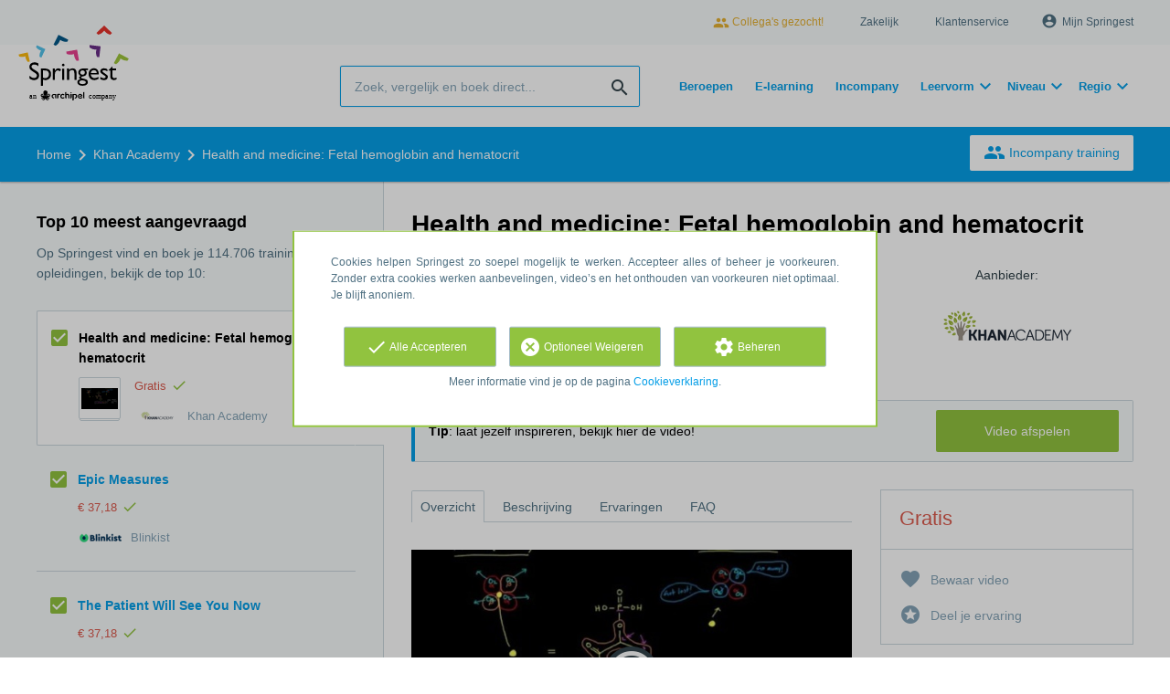

--- FILE ---
content_type: text/html; charset=utf-8
request_url: https://www.springest.nl/khan-academy/health-and-medicine-fetal-hemoglobin-and-hematocrit
body_size: 13775
content:
<!DOCTYPE html><html class="springest" lang="nl"><head><title>Video: Health and medicine: Fetal hemoglobin and hematocrit - Springest</title><meta charset="utf-8" /><meta content="https://static-1.springest.com/assets/redesign/logo-springest-by-archipel-large-1145616339ffe534e5bdd4a64697dd4c65bbb1f034d1301c86044a2ba764053f.jpg" property="og:image" /><meta content="1650" property="og:image:width" /><meta content="866" property="og:image:height" /><meta content="https://www.springest.nl/khan-academy/health-and-medicine-fetal-hemoglobin-and-hematocrit" property="og:url" /><meta content="website" property="og:type" /><meta content="Video: Health and medicine: Fetal hemoglobin and hematocrit - Springest" property="og:title" /><meta content="Although mom controls the oxygen source, the fetus has a couple of clever tricks to get the most oxygen possible! Rishi is a pediatric infectious disease physician and works at ..." property="og:description" /><meta content="width=device-width, initial-scale=1" name="viewport" /><meta content="index, follow" name="robots" /><meta content="Although mom controls the oxygen source, the fetus has a couple of clever tricks to get the most oxygen possible! Rishi is a pediatric infectious disease physician and works at ..." name="description" /><meta content="training, onderwijs, cursus, Khan Academy" name="keywords" /><meta content="Ervaringen met Health and medicine: Fetal hemoglobin and hematocrit" property="og:title" /><meta content="https://www.springest.nl/khan-academy/health-and-medicine-fetal-hemoglobin-and-hematocrit" property="og:url" /><link href="//static-0.springest.com" rel="dns-prefetch" /><link href="//static-1.springest.com" rel="dns-prefetch" /><link href="//static-2.springest.com" rel="dns-prefetch" /><link href="//static-3.springest.com" rel="dns-prefetch" /><link href="//static-4.springest.com" rel="dns-prefetch" /><link href="//ajax.googleapis.com" rel="dns-prefetch" /><link href="//media.licdn.com" rel="dns-prefetch" /><link href="//cdn.mxpnl.com" rel="dns-prefetch" /><link href="//api.mixpanel.com" rel="dns-prefetch" /><meta name="csrf-param" content="authenticity_token" />
<meta name="csrf-token" content="yHEBYVi3HYBNdT_CL0hhocK0rwEjHfwW7Bl3TX-lgsQqUPeLWYqJ-cVENVaVo-iwxFHW0lRrJimFQs9BVFJFog" /><link rel="canonical" href="https://www.springest.nl/khan-academy/health-and-medicine-fetal-hemoglobin-and-hematocrit" /><link href="/favicon.ico" rel="shortcut icon" type="image/x-icon" /><link href="/opensearch.xml" rel="search" title="Springest" type="application/opensearchdescription+xml" /><link rel="stylesheet" media="screen,projection" href="https://static-0.springest.com/assets/redesign/utilities/fonts-4da3ff91039499936c952f6a1a60292901452fca34f50354972ce8213332b46f.css.gz" /><link rel="stylesheet" media="screen,projection" href="https://static-2.springest.com/assets/application-be0284b1fd518d949be99f20b6d40f1e9bed72e326b0234aef8d57daf68195da.css.gz" /><!--[if lte IE 9]><link rel="stylesheet" media="screen,projection" href="https://static-2.springest.com/assets/redesign/base/ie9-icons-23fa390d12cac1c14a6de4801ada125ac179af3896d9c3ee02d95b20b69e4283.css.gz" /><![endif]--><script>var Springest = Springest || {};
Springest.abp = {"distinct_id":null,"time":"2026-01-22T12:15:49.438Z","training_id":435496,"training_name":"Health and medicine: Fetal hemoglobin and hematocrit","training_completeness":80,"institute_id":14442,"institute_name":"Khan Academy","price":"Gratis","level":null,"location":"Video","max_participants":null,"duration":"15 minuten","duration_unit":"minutes","runtime":null,"review_count":0,"has_starting_dateplaces":false,"completion":null,"message_field_present":true,"one_click_cta":false,"trainer_count":0,"review_rating":0,"institute_review_count":0,"institute_review_rating":0,"description_length":1597,"soft_404":false,"money_back_guarantee":false,"uniform_cancellation_policy":false,"paid_leads_disabled":false,"funnel_search_subject_box":true,"ab_050_mobile_subject_cta":"original","lead":"Conversion::Brochure::Springest","clicks":false,"bookings":false};
// Set Mixpanel property referrer_template to the initial opening page
// to know from which template AJAX requests originate.
Springest.abp.referrer_template = "trainings#show"</script><script>
//<![CDATA[

        window.mixpanel = {
          track: function() {},
          track_links: function() {}
        }
      
//]]>
</script></head><body><div class="modal cookie-settings-modal is-hidden"><div class="modal__mask active"></div><div class="modal__card"><div class="modal__header"><a class="modal__close" href="#">X</a></div><div class="modal__card-content"><div class="as-h4">Beheren</div><p>In dit venster kun je Cookies in- en uitschakelen. Alleen de Functionele Cookies kunnen niet worden uitgeschakeld. Jouw Cookie voorkeuren worden 9 maanden bewaard, waarna ze weer op standaard worden gezet. Voorkeuren en marketingtoestemming kunnen ingetrokken worden via de Cookie statement pagina in de linkerbenedenhoek van de website.</p><div class="container container--page"><div class="content--large"><strong>Functionele Cookies</strong><br /><div class="cookie-explanation"><div class="shortened">Deze Cookies zijn noodzakelijk voor het correct functioneren van onze website. Persoonlijke gegevens worden niet opgeslagen.</div><a class="read-more" href="#">Lees meer</a></div></div><div class="content"><label class="switch-toggle"><input type="checkbox" name="functional" id="functional" value="1" disabled="disabled" class="disabled" checked="checked" /><span class="slider round"></span></label></div></div><div class="container container--page"><div class="content--large"><strong>Analytische Cookies</strong><br /><div class="cookie-explanation"><div class="shortened">Deze cookies worden gebruikt om uw gedrag op onze website te volgen. We gebruiken ze om de beste gebruikerservaring te bieden. Bijvoorbeeld: we raden nieuwe trainingen aan op basis van uw recente kijkgedrag.</div><a class="read-more" href="#">Lees meer</a></div></div><div class="content"><label class="switch-toggle"><input type="checkbox" name="analytics" id="analytics" value="1" /><span class="slider round"></span></label></div></div><div class="container container--page"><div class="content--large"><strong>Google Analytics Cookies</strong><br /><div class="cookie-explanation"><div class="shortened">Deze Cookies volgen het gedrag op Springest en mogelijk andere websites zodat wij (en derde partijen) advertenties kunnen afstemmen op jouw interesses. Deze cookies slaan (mogelijk) uw IP-adres op.</div><a class="read-more" href="#">Lees meer</a></div></div><div class="content"><label class="switch-toggle"><input type="checkbox" name="google" id="google" value="1" /><span class="slider round"></span></label></div></div><div class="container container--page"><div class="content--large"><strong>Marketing Cookies</strong><br /><div class="cookie-explanation"><div class="shortened">Deze Cookies volgen het gedrag op Springest en mogelijk andere websites zodat wij (en derde partijen) advertenties kunnen afstemmen op jouw interesses. Deze cookies slaan (mogelijk) uw IP-adres op.</div><a class="read-more" href="#">Lees meer</a></div></div><div class="content"><label class="switch-toggle"><input type="checkbox" name="marketing" id="marketing" value="1" /><span class="slider round"></span></label></div></div><div class="container container--page"><div class="content--large"></div><div class="content"><a class="button--default button--medium save-cookie-settings button--cta"><i class="ma-save material-icons ">save</i> <span>Voorkeuren opslaan</span></a></div></div></div></div></div><div class="cookie-notice__hidden modal__mask"></div><div class="cookie-notice cookie-notice-extended is-hidden" data-version="2"><div class="container container--page"><div class="container"><p class="upper_text">Cookies helpen Springest zo soepel mogelijk te werken. Accepteer alles of beheer je voorkeuren. Zonder extra cookies werken aanbevelingen, video’s en het onthouden van voorkeuren niet optimaal. Je blijft anoniem.
</p><div class="cookie-notice-extended__actions"><div class="action-box"><a class="button--default button--medium cookie-action accept-all button--cta"><i class="ma-check material-icons ">check</i> <span>Alle Accepteren</span></a></div><div class="action-box"><a class="button--default button--medium cookie-action reject-optional button--cta"><i class="ma-cancel material-icons ">cancel</i> <span>Optioneel Weigeren</span></a></div><div class="action-box"><a class="button--default button--medium manage-cookies button--cta"><i class="ma-settings material-icons ">settings</i> <span>Beheren</span></a></div></div><p class="lower_text">Meer informatie vind je op de pagina <a href="/cookie-verklaring" target="_blank">Cookieverklaring</a>.</p></div></div></div><header id="header"><div class="container container--logo"><div class="brand-logo"><a class="brand-logo__image" title="Vergelijk en Boek 35.000 Opleidingen, Trainingen en Cursussen op Springest!" href="/"></a></div><nav id="nav--portal"><div class="nav-mobile"><a id="mobile-toggle" class="nav-mobile__item" href="#mobile-nav"></a></div><div class="nav-wrapper"><ul class="nav-portal" data-nav-title="Over Springest" role="navigation"><li class="nav-portal__item"><a class="nav-portal__link work-at-springest" target="_blank" title="Werken bij Springest" rel="noopener noreferrer" href="https://jobs.archipelacademy.com/"><i class="ma-people material-icons icon--small">people</i> Collega&#39;s gezocht!</a></li><li class="nav-portal__item"><a title="Zakelijk" class="nav-portal__link" href="https://springest.com/nl/zakelijk/">Zakelijk</a></li><li class="nav-portal__item"><a title="Klantenservice" class="nav-portal__link" href="https://springest.nl/klantenservice">Klantenservice</a></li><li class="nav-portal__item hide-on-small"><ul class="nav-account"><li class="nav-account__item profile-nav"><a class="nav-account__button" rel="nofollow" href="/mijn-springest/inloggen"><i class="ma-account_circle material-icons ">account_circle</i><span class='button__title'>Mijn Springest</span></a></li></ul></li></ul></div></nav></div><div class="container container--search-bar"><form class="search" action="/zoeken" accept-charset="UTF-8" method="get"><input id="searchbar_filter" name="filter" type="hidden" value="" /><div class="search__field"><input type="search" name="term" id="term" class="search__input" placeholder="Zoek, vergelijk en boek direct..." /><input type="submit" name="commit" value="search" class="search__icon-button material-icons" /></div></form><nav id="nav--meta"><ul class="meta-nav nav-meta is-clean-list" data-nav-title="Volg je ambities, blijf leren"><li title="Beroepen" class="nav-meta__item list-item"><a title="Beroepen" class="nav-meta__link nav-link" href="/beroepen"><span>Beroepen</span></a></li><li title="Vergelijk alle E-learning trainingen, cursussen &amp; opleidingen - Springest" class="nav-meta__item list-item"><a title="Vergelijk alle E-learning trainingen, cursussen &amp; opleidingen - Springest" class="nav-meta__link nav-link" href="/e-learning"><span>E-learning</span></a></li><li title="Incompany training" class="nav-meta__item list-item"><a title="Incompany training" class="nav-meta__link nav-link" href="/in-company"><span>Incompany</span></a></li><li class="has-dropdown nav-meta__item list-item"><span class="nav-meta__link nav-link"><span>Leervorm</span></span><div class="nav-meta__dropdown landingpage-dropdown"><ul><li><a title="Bekijk alle producten in Online leren (overzicht)" class="nav-meta__link nav-link" href="/online">Online leren (overzicht)</a></li><li><a title="Bekijk alle producten in Keuzehulp overzicht" class="nav-meta__link nav-link" href="/keuzehulp">Keuzehulp overzicht</a></li><li><a title="Bekijk alle producten in Thuisstudie" class="nav-meta__link nav-link" href="/thuisstudie">Thuisstudie</a></li><li><a title="Bekijk alle producten in Gratis" class="nav-meta__link nav-link" href="/gratis">Gratis</a></li><li><a title="Bekijk alle producten in Trainers &amp; Coaches" class="nav-meta__link nav-link" href="/trainers">Trainers &amp; Coaches</a></li><li><a title="Bekijk alle producten in Inschrijven" class="nav-meta__link nav-link" href="/inschrijven">Inschrijven</a></li><li><a title="Bekijk alle producten in Klassikaal online" class="nav-meta__link nav-link" href="/klassikaal-online">Klassikaal online</a></li><li><a title="Bekijk alle producten in Boeken" class="nav-meta__link nav-link" href="/boeken">Boeken</a></li><li><a title="Bekijk alle producten in Video&#39;s" class="nav-meta__link nav-link" href="/learning-bites">Video&#39;s</a></li></ul></div></li><li class="has-dropdown nav-meta__item list-item"><span class="nav-meta__link nav-link"><span>Niveau</span></span><div class="nav-meta__dropdown landingpage-dropdown"><ul><li><a title="Bekijk alle producten in MBO" class="nav-meta__link nav-link" href="/mbo">MBO</a></li><li><a title="Bekijk alle producten in HBO" class="nav-meta__link nav-link" href="/hbo">HBO</a></li><li><a title="Bekijk alle producten in Master &amp; MBA" class="nav-meta__link nav-link" href="/master-mba">Master &amp; MBA</a></li><li><a title="Bekijk alle producten in NLQF Niveaus" class="nav-meta__link nav-link" href="/opleidingsniveau">NLQF Niveaus</a></li></ul></div></li><li class="has-dropdown nav-meta__item list-item"><span class="nav-meta__link nav-link"><span>Regio</span></span><div class="nav-meta__dropdown landingpage-dropdown"><ul><li><a title="Bekijk alle producten in Den Haag" class="nav-meta__link nav-link" href="/den-haag">Den Haag</a></li><li><a title="Bekijk alle producten in Rotterdam" class="nav-meta__link nav-link" href="/rotterdam">Rotterdam</a></li><li><a title="Bekijk alle producten in Utrecht" class="nav-meta__link nav-link" href="/utrecht">Utrecht</a></li><li><a title="Bekijk alle producten in Amsterdam" class="nav-meta__link nav-link" href="/amsterdam">Amsterdam</a></li><li><a title="Bekijk alle producten in Incompany Training" class="nav-meta__link nav-link" href="/incompany-training">Incompany Training</a></li></ul></div></li></ul></nav></div></header><nav id="breadcrumb"><div class="container"><div class="breadcrumb-wrapper section"><script type="application/ld+json">{"@context":"https://schema.org","@graph":{"@type":"BreadcrumbList","@id":"#BreadcrumbList","itemListOrder":"Ascending","itemListElement":[{"@type":"ListItem","position":1,"Item":{"@id":"/","name":"Home"}},{"@type":"ListItem","position":2,"Item":{"@id":"/khan-academy","name":"Khan Academy"}},{"@type":"ListItem","position":3,"Item":{"@id":"/khan-academy/health-and-medicine-fetal-hemoglobin-and-hematocrit","name":"Health and medicine: Fetal hemoglobin and hematocrit"}}]}}</script> <ul class="breadcrumb has-3 nav-list is-clean-list"><li class="breadcrumb__item lvl-3 list-item " data-title=""><a title="Home" class="breadcrumb__link nav-link " itemprop="url" href="/"><span itemprop="title">Home</span></a></li><li class="breadcrumb__item lvl-2 list-item " data-title="Aanbieder:"><a title="Khan Academy" class="breadcrumb__link nav-link " itemprop="url" href="/khan-academy"><span itemprop="title">Khan Academy</span></a></li><li class="breadcrumb__item lvl-1 list-item breadcrumb__item--current current" data-title=""><a title="Health and medicine: Fetal hemoglobin and hematocrit" class="breadcrumb__link nav-link " itemprop="url" href="/khan-academy/health-and-medicine-fetal-hemoglobin-and-hematocrit"><span itemprop="title">Health and medicine: Fetal hemoglobin and hematocrit</span></a></li></ul></div><div class="breadcrumb-cta"><a class="button--inverted" href="/in-company"><i class="ma-group material-icons ">group</i> Incompany training</a></div></div></nav><main id="page" role="main"><div class="container container--product"><section class="content content--medium aligned-right" id="training-435496"><h1 class="content__title product__title">Health and medicine: Fetal hemoglobin and hematocrit</h1><section class="panel"><div class="product__main-info"><dl class="data-list"><dt class="data-list__key">Type product</dt><dd class="data-list__value metadata-location">Video</dd><dt class="data-list__key">Tijdsduur</dt><dd class="data-list__value metadata-total-time">15 minuten</dd></dl><div class="product-image"><div class="product-image__video-thumbnail"><a class="play-btn" href="#overzicht"><div class="product-image__video-thumbnail-btn " style="background-image: url(https://static-3.springest.com/uploads/product_image/image/59962/thumbnail-unnamed.png)"></div></a></div></div><div class="product__info-bar"><div class="container"><div class="product__info-bar--container"><div class="product__info-bar--main"><h2 class="as-h3 no-margin--top">Health and medicine: Fetal hemoglobin and hematocrit</h2><div class="product__info-bar--meta"><div class="related-product-item__data-row"><span class="price">Gratis<span class="tooltip-parent tooltip-icon  align-left"><i class="ma-check material-icons ">check</i><span class="tooltip align-left"><span class="tooltip__content"><ul class="price-tooltip"><li><strong>Volledigheid prijs:</strong> Prijs is exclusief btw, verder geen extra kosten. </li></ul></span></span></span></span></div><div><img class="institute-logo" width="50" height="25" alt="Logo van Khan Academy" title="Logo van Khan Academy" src="https://static-3.springest.com/uploads/institute/logo/14442/small_khan-academy-dbd7240e8ba3ca82c800ca3db25311a3.png" /><span class="institute-name is-meta-text">Khan Academy</span></div></div></div><div class="buttons"><a class="play-btn button-link button-cta button--cta button--fluid button--medium button--centered click_tracking" rel="nofollow" data-track-event="bite-video-play||top-of-overview||button" data-tracking-events="[[&quot;_trackEvent&quot;,&quot;bite-video-play&quot;,&quot;top-of-overview&quot;,&quot;button&quot;]]" href="#overzicht">Video afspelen</a></div></div></div></div><div class="product__provider"><a data-title="Aanbieder:" href="/khan-academy"><img width="200" height="100" alt="Logo van Khan Academy" title="Logo van Khan Academy" src="https://static-3.springest.com/uploads/institute/logo/14442/big_khan-academy-dbd7240e8ba3ca82c800ca3db25311a3.png" /></a></div></div><div class="message--info product__cta"><div class="cta-message"><p><strong>Tip</strong>: laat jezelf inspireren, bekijk hier de video!</p></div><div class="cta-buttons"><div class="buttons"><a class="play-btn button-link button-cta button--cta button--fluid button--medium button--centered click_tracking" rel="nofollow" data-track-event="bite-video-play||top-of-overview||button" data-tracking-events="[[&quot;_trackEvent&quot;,&quot;bite-video-play&quot;,&quot;top-of-overview&quot;,&quot;button&quot;]]" href="#overzicht">Video afspelen</a></div></div></div><aside class="product__sidebar"><div class="product__details"><div class="product__pricing"><div class="price-information"><span class="price">Gratis </span><span class="price-meta-info"><span class="vat-info"></span> </span></div></div><div class="product__cta product__cta--sidebar"><ul class="cta-list"><li class="cta-list__item"><a class="favorite-link cta-list__link " data-cookie="1" data-training-id="435496" data-list-path="/khan-academy/health-and-medicine-fetal-hemoglobin-and-hematocrit" data-text-favorited="Video bewaard" data-text-default="Bewaar video" data-type="favorites" href="#"><i class="ma-favorite material-icons ">favorite</i><span class="favorite-status">Bewaar video</span></a></li><li class="cta-list__item"><a class="cta-list__link" href="/khan-academy/health-and-medicine-fetal-hemoglobin-and-hematocrit/ervaring-invoeren"><i class="ma-stars material-icons ">stars</i>Deel je ervaring</a></li></ul></div></div></aside><div class="product__tabs"><div class="tabs product-tabs"><div class="tabs__wrapper"><ul class="tabs__list" role="tablist"><li class="tabs__item"><a class="is-active tabs__link" aria-selected="true" data-tab="Overview" href="#overzicht">Overzicht</a></li><li class="tabs__item"><a class="tabs__link" data-tab="Description" href="#beschrijving">Beschrijving</a></li><li class="tabs__item"><a class="tabs__link" data-tab="Reviews" href="#ervaringen">Ervaringen</a></li><li class="tabs__item"><a class="tabs__link" data-tab="FAQ" href="#faq">FAQ</a></li></ul></div><!--# Tab: Overview--><div class="tabs__content tabs__content--overview is-active" id="overzicht"><div class="product__video is-video"><div id="video-SqE5S1qS7ZU" class="embedded-video progressive replace" data-type="youtube" data-id="SqE5S1qS7ZU" data-play-event="[clicked] Play Learning bite video" data-href="https://static-3.springest.com/uploads/product_image/image/59962/big-unnamed.jpg"><img class="preview" src="https://static-3.springest.com/uploads/product_image/image/59962/thumbnail-unnamed.png" /></div></div><div class="product__description product__description--intro"><div class="as-h3 product__description-title">Beschrijving</div><p>Although mom controls the oxygen source, the fetus has a couple of clever tricks to get the most oxygen possible! Rishi is a pediatric infectious disease physician and works at Khan Academy.</p>
<h2>Health and medicine</h2>
<p>The medical world can be a confusing place. Patients, their families, and even students entering health fields might feel overwhelmed by the large vocabularies and complicated explanations. We hope to make understanding the medical world a bit easier. Look around! These videos do not provide medical advice and are for informational purposes only. The videos are not intended to be a substitute for professional medical advice, diagnosis or treatment. Always seek the advice of a qualifie&hellip;</p><p><a class="arrow-link tabs__focus-description" data-target-tab="#beschrijving" href="#beschrijving">Lees de volledige beschrijving</a></p></div><div class="product__faqs"><div class="as-h3">Veelgestelde vragen</div><div class="article"><p>Er zijn nog geen veelgestelde vragen over dit product. Als je een vraag hebt, neem dan contact op met <a href='https://springest.nl/klantenservice'>onze klantenservice</a>. </p></div></div><div class="margin--bottom"><ul class="button-list"><li class="button-list__item"><a class="play-btn button-link button-cta button--cta button--fluid button--medium button--centered click_tracking" rel="nofollow" data-track-event="bite-video-play||top-of-overview||button" data-tracking-events="[[&quot;_trackEvent&quot;,&quot;bite-video-play&quot;,&quot;top-of-overview&quot;,&quot;button&quot;]]" href="#overzicht">Video afspelen</a></li></ul></div><div class="message message--message no-margin--bottom"><p>Nog niet gevonden wat je zocht? Bekijk deze onderwerpen: <a href="/zorg-verzorging/public-health">Public Health</a>, <a href="/zorg-verzorging/genetics">Genetics</a>, <a href="/zorg-verzorging/mba-zorg-welzijn">MBA Zorg/Welzijn</a>, <a href="/zorg-verzorging/zorgbeleid-zorgstrategie">Zorgbeleid &amp; Zorgstrategie</a> en <a href="/zorg-verzorging/zorgplanning">Zorgplanning</a>.</p></div></div><!--# Tab: Description--><div class="tabs__content tabs__content--description" id="beschrijving"><div class="product__description"><p>Although mom controls the oxygen source, the fetus has a couple
of clever tricks to get the most oxygen possible! Rishi is a
pediatric infectious disease physician and works at Khan
Academy.</p>
<h2>Health and medicine</h2>
<p>The medical world can be a confusing place. Patients, their
families, and even students entering health fields might feel
overwhelmed by the large vocabularies and complicated explanations.
We hope to make understanding the medical world a bit easier. Look
around! These videos do not provide medical advice and are for
informational purposes only. The videos are not intended to be a
substitute for professional medical advice, diagnosis or treatment.
Always seek the advice of a qualified health provider with any
questions you may have regarding a medical condition. Never
disregard professional medical advice or delay seeking it because
of something you have read or seen in any Khan Academy video.</p>
<h2>Introduction to hematologic system</h2>
<p>Roughly 5 L of blood fill your arteries, veins, capillaries, and
venules. What’s it good for you ask? It carries oxygen to help your
cells carry out respiration in addition to a number of other
substances like lipids and hormones throughout the body. In cases
of blood loss, such as trauma situations, the physician must be
wary of the different blood types. We will explore the intricacies
of the hematologic system here.</p>
<h2>Topic: Science</h2>
<p>Learn about all the sciences, from physics, chemistry and
biology, to cosmology and astronomy, across hundreds of videos,
articles and practice questions.</p>

</div><ul class="button-list"><li class="button-list__item"><a class="play-btn button-link button-cta button--cta button--fluid button--medium button--centered click_tracking" rel="nofollow" data-track-event="bite-video-play||top-of-overview||button" data-tracking-events="[[&quot;_trackEvent&quot;,&quot;bite-video-play&quot;,&quot;top-of-overview&quot;,&quot;button&quot;]]" href="#overzicht">Video afspelen</a></li></ul></div><!--# Tab: Reviews--><div class="tabs__content tabs__content--reviews" data-training-type="Video" id="ervaringen"><div class="message message--success"><strong>Er zijn nog geen ervaringen.</strong><ul class="list"></ul></div><div class="as-h3">Deel je ervaring</div>Heb je ervaring met deze cursus? <a href="/khan-academy/health-and-medicine-fetal-hemoglobin-and-hematocrit/ervaring-invoeren">Deel je ervaring</a> en help anderen kiezen. Als dank voor de moeite doneert Springest € 1,- aan Stichting Edukans.</div><!--#Tab: Trainers--><!--#Tab: FAQ--><div class="tabs__content tabs__content--faq" id="faq"><div class="product__faqs"><div class="article"><p>Er zijn nog geen veelgestelde vragen over dit product. Als je een vraag hebt, neem dan contact op met <a href='https://springest.nl/klantenservice'>onze klantenservice</a>. </p></div></div></div></div></div></section></section><aside class="aside--medium aside--product"><section class="aside__section related-products"><div class="as-h3 aside__title">Top 10 meest aangevraagd</div><p class="aside__intro">Op Springest vind en boek je 114.706 trainingen en opleidingen, bekijk de top 10:</p><div data-count="10" data-current-training="435496" id="compare-products"><ul class="related-products-list"><li class="related-product-item result-item result-current is-current-product has-product-images" id="training-435496"><input type="checkbox" name="training-435496-checkbox" id="current-training-compare" value="435496" class="is-hidden compare-list__checkbox compare-checkbox" /><i class="ma-check_box_outline_blank material-icons checkbox-icon" data-checked="check_box" data-unchecked="check_box_outline_blank">check_box_outline_blank</i><div class="related-product-item__body"><div class="as-h4 related-product-item__title">Health and medicine: Fetal hemoglobin and hematocrit</div><div class="related-product-item__cover"><div class="product-image product-image--book"><div class="product-image__cover"><a class=" track" data-tracking-events="[]" href="/khan-academy/health-and-medicine-fetal-hemoglobin-and-hematocrit#fotos"><span class="product-image__item progressive replace" data-href="https://static-3.springest.com/uploads/product_image/image/59962/small-unnamed.png"><img class="preview" src="https://static-3.springest.com/uploads/product_image/image/59962/nano-unnamed.png" /></span></a></div></div></div><div class="related-product-item__content"><div class="related-product-item__data-row"><span class="price">Gratis<span class="tooltip-parent tooltip-icon  align-left"><i class="ma-check material-icons ">check</i><span class="tooltip align-left"><span class="tooltip__content"><ul class="price-tooltip"><li><strong>Volledigheid prijs:</strong> Prijs is exclusief btw, verder geen extra kosten. </li></ul></span></span></span></span></div><div class="related-product-item__data-row"><img class="institute-logo" width="50" height="25" alt="Logo van Khan Academy" title="Logo van Khan Academy" src="https://static-3.springest.com/uploads/institute/logo/14442/small_khan-academy-dbd7240e8ba3ca82c800ca3db25311a3.png" /><span class="institute-name is-meta-text">Khan Academy</span></div></div></div></li><li class="related-product-item result-item  " id="training-463584"><input type="checkbox" name="training-463584-checkbox" value="463584" class="is-hidden compare-list__checkbox compare-checkbox" /><i class="ma-check_box_outline_blank material-icons checkbox-icon" data-checked="check_box" data-unchecked="check_box_outline_blank">check_box_outline_blank</i><div class="related-product-item__body"><div class="as-h4 related-product-item__title"><a class="related-product-item__link track" title="Epic Measures" data-track-event="related-trainings||training-click" data-tracking-events="[[&quot;_trackEvent&quot;,&quot;related-trainings&quot;,&quot;training-click&quot;]]" href="/blinkist/epic-measures">Epic Measures</a></div><div class="related-product-item__content"><div class="related-product-item__data-row"><span class="price">€ 37,18<span class="tooltip-parent tooltip-icon  align-left"><i class="ma-check material-icons ">check</i><span class="tooltip align-left"><span class="tooltip__content"><ul class="price-tooltip"><li><strong>BTW:</strong> Excl. BTW</li><li><strong>Volledigheid prijs:</strong> Prijs is exclusief btw, verder geen extra kosten. </li></ul></span></span></span></span></div><div class="related-product-item__data-row"><img class="institute-logo" width="50" height="25" alt="Logo van Blinkist" title="Logo van Blinkist" src="https://static-1.springest.com/uploads/institute/logo/16026/small_blinkist-f3bfd1da431dae08479c0577471f577d.png" /><span class="institute-name is-meta-text">Blinkist</span></div></div></div></li><li class="related-product-item result-item  " id="training-388787"><input type="checkbox" name="training-388787-checkbox" value="388787" class="is-hidden compare-list__checkbox compare-checkbox" /><i class="ma-check_box_outline_blank material-icons checkbox-icon" data-checked="check_box" data-unchecked="check_box_outline_blank">check_box_outline_blank</i><div class="related-product-item__body"><div class="as-h4 related-product-item__title"><a class="related-product-item__link track" title="The Patient Will See You Now" data-track-event="related-trainings||training-click" data-tracking-events="[[&quot;_trackEvent&quot;,&quot;related-trainings&quot;,&quot;training-click&quot;]]" href="/blinkist/the-patient-will-see-you-now">The Patient Will See You Now</a></div><div class="related-product-item__content"><div class="related-product-item__data-row"><span class="price">€ 37,18<span class="tooltip-parent tooltip-icon  align-left"><i class="ma-check material-icons ">check</i><span class="tooltip align-left"><span class="tooltip__content"><ul class="price-tooltip"><li><strong>BTW:</strong> Excl. BTW</li><li><strong>Volledigheid prijs:</strong> Prijs is exclusief btw, verder geen extra kosten. </li></ul></span></span></span></span></div><div class="related-product-item__data-row"><img class="institute-logo" width="50" height="25" alt="Logo van Blinkist" title="Logo van Blinkist" src="https://static-1.springest.com/uploads/institute/logo/16026/small_blinkist-f3bfd1da431dae08479c0577471f577d.png" /><span class="institute-name is-meta-text">Blinkist</span></div></div></div></li><li class="related-product-item result-item  " id="training-389717"><input type="checkbox" name="training-389717-checkbox" value="389717" class="is-hidden compare-list__checkbox compare-checkbox" /><i class="ma-check_box_outline_blank material-icons checkbox-icon" data-checked="check_box" data-unchecked="check_box_outline_blank">check_box_outline_blank</i><div class="related-product-item__body"><div class="as-h4 related-product-item__title"><a class="related-product-item__link track" title="Too Much of a Good Thing" data-track-event="related-trainings||training-click" data-tracking-events="[[&quot;_trackEvent&quot;,&quot;related-trainings&quot;,&quot;training-click&quot;]]" href="/blinkist/too-much-of-a-good-thing">Too Much of a Good Thing</a></div><div class="related-product-item__content"><div class="related-product-item__data-row"><span class="price">€ 37,18<span class="tooltip-parent tooltip-icon  align-left"><i class="ma-check material-icons ">check</i><span class="tooltip align-left"><span class="tooltip__content"><ul class="price-tooltip"><li><strong>BTW:</strong> Excl. BTW</li><li><strong>Volledigheid prijs:</strong> Prijs is exclusief btw, verder geen extra kosten. </li></ul></span></span></span></span></div><div class="related-product-item__data-row"><img class="institute-logo" width="50" height="25" alt="Logo van Blinkist" title="Logo van Blinkist" src="https://static-1.springest.com/uploads/institute/logo/16026/small_blinkist-f3bfd1da431dae08479c0577471f577d.png" /><span class="institute-name is-meta-text">Blinkist</span></div></div></div></li><li class="related-product-item result-item  " id="training-460168"><input type="checkbox" name="training-460168-checkbox" value="460168" class="is-hidden compare-list__checkbox compare-checkbox" /><i class="ma-check_box_outline_blank material-icons checkbox-icon" data-checked="check_box" data-unchecked="check_box_outline_blank">check_box_outline_blank</i><div class="related-product-item__body"><div class="as-h4 related-product-item__title"><a class="related-product-item__link track" title="The Case Against Sugar" data-track-event="related-trainings||training-click" data-tracking-events="[[&quot;_trackEvent&quot;,&quot;related-trainings&quot;,&quot;training-click&quot;]]" href="/blinkist/the-case-against-sugar">The Case Against Sugar</a></div><div class="related-product-item__content"><div class="related-product-item__data-row"><span class="price">€ 37,18<span class="tooltip-parent tooltip-icon  align-left"><i class="ma-check material-icons ">check</i><span class="tooltip align-left"><span class="tooltip__content"><ul class="price-tooltip"><li><strong>BTW:</strong> Excl. BTW</li><li><strong>Volledigheid prijs:</strong> Prijs is exclusief btw, verder geen extra kosten. </li></ul></span></span></span></span></div><div class="related-product-item__data-row"><img class="institute-logo" width="50" height="25" alt="Logo van Blinkist" title="Logo van Blinkist" src="https://static-1.springest.com/uploads/institute/logo/16026/small_blinkist-f3bfd1da431dae08479c0577471f577d.png" /><span class="institute-name is-meta-text">Blinkist</span></div></div></div></li><li class="related-product-item result-item  " id="training-434472"><input type="checkbox" name="training-434472-checkbox" value="434472" class="is-hidden compare-list__checkbox compare-checkbox" /><i class="ma-check_box_outline_blank material-icons checkbox-icon" data-checked="check_box" data-unchecked="check_box_outline_blank">check_box_outline_blank</i><div class="related-product-item__body"><div class="as-h4 related-product-item__title"><a class="related-product-item__link track" title="The Lucky Years" data-track-event="related-trainings||training-click" data-tracking-events="[[&quot;_trackEvent&quot;,&quot;related-trainings&quot;,&quot;training-click&quot;]]" href="/blinkist/the-lucky-years">The Lucky Years</a></div><div class="related-product-item__content"><div class="related-product-item__data-row"><span class="price">€ 37,18<span class="tooltip-parent tooltip-icon  align-left"><i class="ma-check material-icons ">check</i><span class="tooltip align-left"><span class="tooltip__content"><ul class="price-tooltip"><li><strong>BTW:</strong> Excl. BTW</li><li><strong>Volledigheid prijs:</strong> Prijs is exclusief btw, verder geen extra kosten. </li></ul></span></span></span></span></div><div class="related-product-item__data-row"><img class="institute-logo" width="50" height="25" alt="Logo van Blinkist" title="Logo van Blinkist" src="https://static-1.springest.com/uploads/institute/logo/16026/small_blinkist-f3bfd1da431dae08479c0577471f577d.png" /><span class="institute-name is-meta-text">Blinkist</span></div></div></div></li><li class="related-product-item result-item  " id="training-389594"><input type="checkbox" name="training-389594-checkbox" value="389594" class="is-hidden compare-list__checkbox compare-checkbox" /><i class="ma-check_box_outline_blank material-icons checkbox-icon" data-checked="check_box" data-unchecked="check_box_outline_blank">check_box_outline_blank</i><div class="related-product-item__body"><div class="as-h4 related-product-item__title"><a class="related-product-item__link track" title="The Fast Diet" data-track-event="related-trainings||training-click" data-tracking-events="[[&quot;_trackEvent&quot;,&quot;related-trainings&quot;,&quot;training-click&quot;]]" href="/blinkist/the-fast-diet">The Fast Diet</a></div><div class="related-product-item__content"><div class="related-product-item__data-row"><span class="price">€ 37,18<span class="tooltip-parent tooltip-icon  align-left"><i class="ma-check material-icons ">check</i><span class="tooltip align-left"><span class="tooltip__content"><ul class="price-tooltip"><li><strong>BTW:</strong> Excl. BTW</li><li><strong>Volledigheid prijs:</strong> Prijs is exclusief btw, verder geen extra kosten. </li></ul></span></span></span></span></div><div class="related-product-item__data-row"><img class="institute-logo" width="50" height="25" alt="Logo van Blinkist" title="Logo van Blinkist" src="https://static-1.springest.com/uploads/institute/logo/16026/small_blinkist-f3bfd1da431dae08479c0577471f577d.png" /><span class="institute-name is-meta-text">Blinkist</span></div></div></div></li><li class="related-product-item result-item  " id="training-46727"><input type="checkbox" name="training-46727-checkbox" value="46727" class="is-hidden compare-list__checkbox compare-checkbox" /><i class="ma-check_box_outline_blank material-icons checkbox-icon" data-checked="check_box" data-unchecked="check_box_outline_blank">check_box_outline_blank</i><div class="related-product-item__body"><div class="as-h4 related-product-item__title"><a class="related-product-item__link track" title="International Public Health (Engels)" data-track-event="related-trainings||training-click" data-tracking-events="[[&quot;_trackEvent&quot;,&quot;related-trainings&quot;,&quot;training-click&quot;]]" href="/hogeschool-leiden/international-public-health-engels">International Public Health (Engels)</a></div><div class="related-product-item__content"><div class="related-product-item__data-row"><span class="price">€ 3.850<span class="tooltip-parent tooltip-icon  align-left"><i class="ma-check material-icons ">check</i><span class="tooltip align-left"><span class="tooltip__content"><ul class="price-tooltip"><li><strong>BTW:</strong> Excl. BTW</li><li><strong>Volledigheid prijs:</strong> Prijs is exclusief btw, verder geen extra kosten. </li></ul></span></span></span></span><span class="data-glue">/</span><span class="product-level">Post-HBO</span></div><div class="related-product-item__data-row"><img class="institute-logo" width="50" height="25" alt="Logo van Hogeschool Leiden" title="Logo van Hogeschool Leiden" src="https://static-3.springest.com/uploads/institute/logo/499/small_hogeschool-leiden.png" /><span class="institute-name is-meta-text">Hogeschool Leiden</span></div></div></div></li><li class="related-product-item result-item  " id="training-1202590"><input type="checkbox" name="training-1202590-checkbox" value="1202590" class="is-hidden compare-list__checkbox compare-checkbox" /><i class="ma-check_box_outline_blank material-icons checkbox-icon" data-checked="check_box" data-unchecked="check_box_outline_blank">check_box_outline_blank</i><div class="related-product-item__body"><div class="as-h4 related-product-item__title"><a class="related-product-item__link track" title="A Master Class in United States Health Insurance Benefits" data-track-event="related-trainings||training-click" data-tracking-events="[[&quot;_trackEvent&quot;,&quot;related-trainings&quot;,&quot;training-click&quot;]]" href="/it-university/a-master-class-in-united-states-health-insurance-benefits">A Master Class in United States Health Insurance Benefits</a></div><div class="related-product-item__content"><div class="related-product-item__data-row"><span class="price">€ 245<span class="tooltip-parent tooltip-icon  align-left"><i class="ma-check material-icons ">check</i><span class="tooltip align-left"><span class="tooltip__content"><ul class="price-tooltip"><li><strong>BTW:</strong> Excl. BTW</li><li><strong>Volledigheid prijs:</strong> Prijs is exclusief btw, verder geen extra kosten. </li><li><strong>Extra informatie:</strong> <em>Deze training kan op ieder gewenst moment starten. Je ontvangt je inloggegevens binnen 1 werkdag nadat we jouw bestelling hebben ontvangen.</em></li></ul></span></span></span></span><span class="data-glue">/</span><span class="location">E-Learning</span></div><div class="related-product-item__data-row"><img class="institute-logo" width="50" height="25" alt="Logo van IT-Learning" title="Logo van IT-Learning" src="https://static-3.springest.com/uploads/institute/logo/2871/small_it-university-39a45b4bf8d536c8cb2f16d430a80796.png" /><span class="institute-name is-meta-text">IT-Learning</span></div></div></div></li><li class="related-product-item result-item  " id="training-433082"><input type="checkbox" name="training-433082-checkbox" value="433082" class="is-hidden compare-list__checkbox compare-checkbox" /><i class="ma-check_box_outline_blank material-icons checkbox-icon" data-checked="check_box" data-unchecked="check_box_outline_blank">check_box_outline_blank</i><div class="related-product-item__body"><div class="as-h4 related-product-item__title"><a class="related-product-item__link track" title="Whole" data-track-event="related-trainings||training-click" data-tracking-events="[[&quot;_trackEvent&quot;,&quot;related-trainings&quot;,&quot;training-click&quot;]]" href="/blinkist/whole">Whole</a></div><div class="related-product-item__content"><div class="related-product-item__data-row"><span class="price">€ 37,18<span class="tooltip-parent tooltip-icon  align-left"><i class="ma-check material-icons ">check</i><span class="tooltip align-left"><span class="tooltip__content"><ul class="price-tooltip"><li><strong>BTW:</strong> Excl. BTW</li><li><strong>Volledigheid prijs:</strong> Prijs is exclusief btw, verder geen extra kosten. </li></ul></span></span></span></span></div><div class="related-product-item__data-row"><img class="institute-logo" width="50" height="25" alt="Logo van Blinkist" title="Logo van Blinkist" src="https://static-1.springest.com/uploads/institute/logo/16026/small_blinkist-f3bfd1da431dae08479c0577471f577d.png" /><span class="institute-name is-meta-text">Blinkist</span></div></div></div></li></ul><div class="related-products-buttons buttons"><input class="button--compare button--fluid button--medium" type="button" value="Vergelijk" /></div></div></section><section class="aside__section usp-box"><div class="as-h3 aside__title">Verder leren? Het begint op Springest.nl</div><ul class="usp-list"><li class="usp-list__item">Meer dan <strong>114.000</strong> cursussen, opleidingen, trainers, coaches, e-learning en incompany trainingen.
</li><li class="usp-list__item">Ruim <strong>140.000</strong> onafhankelijke ervaringen helpen je kiezen voor de beste opleiders.</li><li class="usp-list__item">Hulp bij het zoeken en inschrijven</li><li class="usp-list__item"><strong>Gratis informatie aanvragen</strong></li><li class="usp-list__item">Klaar om te gaan leren? Schrijf je direct in, <a href="https://springestsupport.freshdesk.com/nl/support/solutions/articles/103000212080-hoe-kan-ik-mijn-inschrijving-annuleren-verplaatsen-">gratis annuleren</a> is mogelijk!</li><li class="usp-list__item">Ook voor leren in je organisatie.</li></ul></section></aside></div></main><footer><div class="container"><section class="footer-categories"><div class="as-h3">Kies de richting van je persoonlijke ontwikkeling</div><ul class="footer-categories__list"><li class="footer-categories__item"><a title="Abonnementen trainingen en cursussen" class="footer-categories__link" href="/abonnementen">Abonnementen</a></li><li class="footer-categories__item"><a title="Arbo &amp; Veiligheid trainingen en cursussen" class="footer-categories__link" href="/arbo-veiligheid">Arbo &amp; Veiligheid</a></li><li class="footer-categories__item"><a title="Automatisering &amp; ICT/IT trainingen en cursussen" class="footer-categories__link" href="/automatisering-ict">Automatisering &amp; ICT/IT</a></li><li class="footer-categories__item"><a title="Communicatie trainingen en cursussen" class="footer-categories__link" href="/communicatie">Communicatie</a></li><li class="footer-categories__item"><a title="Financieel trainingen en cursussen" class="footer-categories__link" href="/financieel">Financieel</a></li><li class="footer-categories__item"><a title="Hobby &amp; Vrije Tijd trainingen en cursussen" class="footer-categories__link" href="/hobby-vrije-tijd">Hobby &amp; Vrije Tijd</a></li><li class="footer-categories__item"><a title="HR trainingen en cursussen" class="footer-categories__link" href="/hr">HR</a></li><li class="footer-categories__item"><a title="Inkoop &amp; logistiek trainingen en cursussen" class="footer-categories__link" href="/inkoop-logistiek">Inkoop &amp; logistiek</a></li><li class="footer-categories__item"><a title="Internet &amp; Media trainingen en cursussen" class="footer-categories__link" href="/internet-media">Internet &amp; Media</a></li><li class="footer-categories__item"><a title="Juridisch trainingen en cursussen" class="footer-categories__link" href="/juridisch">Juridisch</a></li><li class="footer-categories__item"><a title="Kwaliteit- &amp; Projectmanagement trainingen en cursussen" class="footer-categories__link" href="/kwaliteit-projectmanagement">Kwaliteit- &amp; Projectmanagement</a></li></ul><ul class="footer-categories__list"><li class="footer-categories__item"><a title="Management trainingen en cursussen" class="footer-categories__link" href="/management-leiderschap">Management</a></li><li class="footer-categories__item"><a title="Marketing trainingen en cursussen" class="footer-categories__link" href="/marketing">Marketing</a></li><li class="footer-categories__item"><a title="Opleiding &amp; Onderwijs trainingen en cursussen" class="footer-categories__link" href="/opleiding-onderwijs">Opleiding &amp; Onderwijs</a></li><li class="footer-categories__item"><a title="Persoonlijke Effectiviteit trainingen en cursussen" class="footer-categories__link" href="/persoonlijke-effectiviteit">Persoonlijke Effectiviteit</a></li><li class="footer-categories__item"><a title="Productie, techniek &amp; bouw trainingen en cursussen" class="footer-categories__link" href="/productie-techniek-bouw">Productie, techniek &amp; bouw</a></li><li class="footer-categories__item"><a title="Sales trainingen en cursussen" class="footer-categories__link" href="/sales">Sales</a></li><li class="footer-categories__item"><a title="Secretarieel &amp; Administratief trainingen en cursussen" class="footer-categories__link" href="/secretarieel-administratief">Secretarieel &amp; Administratief</a></li><li class="footer-categories__item"><a title="Taalcursus trainingen en cursussen" class="footer-categories__link" href="/talen-cultuur">Taalcursus</a></li><li class="footer-categories__item"><a title="Vastgoed &amp; Makelaardij trainingen en cursussen" class="footer-categories__link" href="/vastgoed-makelaardij">Vastgoed &amp; Makelaardij</a></li><li class="footer-categories__item"><a title="Vitaliteit &amp; Gezondheid trainingen en cursussen" class="footer-categories__link" href="/sport-vitaliteit">Vitaliteit &amp; Gezondheid</a></li><li class="footer-categories__item"><a title="Zorg &amp; Verzorging trainingen en cursussen" class="footer-categories__link" href="/zorg-verzorging">Zorg &amp; Verzorging</a></li></ul></section><section class="footer-about"><div class="footer-company-description"><div class="as-h3">Over Springest</div><p>Springest is dé site waar je alles vindt voor je persoonlijke ontwikkeling. Zoek, vergelijk en kies uit 114.000 producten, zoals trainingen, cursussen, opleidingen, webinars, coaches, e-books, incompany trainingen, evenementen en behandelingen van meer dan 9.200 verschillende aanbieders. Springest stimuleert iedereen om zichzelf te ontwikkelen. </p></div><div class="footer-social"><!--Material design svg icons found at https://materialdesignicons.com/--><a rel="noopener noreferrer" target="_blank" class="footer-social__link is-linkedin" title="Springest Linkedin Site" href="https://www.linkedin.com/company/springest"><svg height="22" viewBox="0 0 24 24" width="22"><path d="M21,21H17V14.25C17,13.19 15.81,12.31 14.75,12.31C13.69,12.31 13,13.19 13,14.25V21H9V9H13V11C13.66,9.93 15.36,9.24 16.5,9.24C19,9.24 21,11.28 21,13.75V21M7,21H3V9H7V21M5,3A2,2 0 0,1 7,5A2,2 0 0,1 5,7A2,2 0 0,1 3,5A2,2 0 0,1 5,3Z"></path></svg></a><a rel="noopener noreferrer" target="_blank" class="footer-social__link is-twitter" title="Springest op Twitter" href="https://www.twitter.com/SpringestNL"><svg viewBox="0 0 448 512" xmlns="http://www.w3.org/2000/svg"><path d="M64 32C28.7 32 0 60.7 0 96V416c0 35.3 28.7 64 64 64H384c35.3 0 64-28.7 64-64V96c0-35.3-28.7-64-64-64H64zm297.1 84L257.3 234.6 379.4 396H283.8L209 298.1 123.3 396H75.8l111-126.9L69.7 116h98l67.7 89.5L313.6 116h47.5zM323.3 367.6L153.4 142.9H125.1L296.9 367.6h26.3z"></path></svg></a><a rel="noopener noreferrer" target="_blank" class="footer-social__link is-facebook" title="Springest Facebook pagina" href="https://www.facebook.com/SpringestNL"><svg viewBox="0 0 640 512" xmlns="http://www.w3.org/2000/svg"><path d="M640 317.9C640 409.2 600.6 466.4 529.7 466.4C467.1 466.4 433.9 431.8 372.8 329.8L341.4 277.2C333.1 264.7 326.9 253 320.2 242.2C300.1 276 273.1 325.2 273.1 325.2C206.1 441.8 168.5 466.4 116.2 466.4C43.4 466.4 0 409.1 0 320.5C0 177.5 79.8 42.4 183.9 42.4C234.1 42.4 277.7 67.1 328.7 131.9C365.8 81.8 406.8 42.4 459.3 42.4C558.4 42.4 640 168.1 640 317.9H640zM287.4 192.2C244.5 130.1 216.5 111.7 183 111.7C121.1 111.7 69.2 217.8 69.2 321.7C69.2 370.2 87.7 397.4 118.8 397.4C149 397.4 167.8 378.4 222 293.6C222 293.6 246.7 254.5 287.4 192.2V192.2zM531.2 397.4C563.4 397.4 578.1 369.9 578.1 322.5C578.1 198.3 523.8 97.1 454.9 97.1C421.7 97.1 393.8 123 360 175.1C369.4 188.9 379.1 204.1 389.3 220.5L426.8 282.9C485.5 377 500.3 397.4 531.2 397.4L531.2 397.4z"></path></svg></a><a rel="noopener noreferrer" target="_blank" class="footer-social__link is-instagram" title="Springest Instagram Site" href="https://www.instagram.com/springestnl"><svg height="24" viewBox="0 0 24 24" width="24"><path d="M7.8,2H16.2C19.4,2 22,4.6 22,7.8V16.2A5.8,5.8 0 0,1 16.2,22H7.8C4.6,22 2,19.4 2,16.2V7.8A5.8,5.8 0 0,1 7.8,2M7.6,4A3.6,3.6 0 0,0 4,7.6V16.4C4,18.39 5.61,20 7.6,20H16.4A3.6,3.6 0 0,0 20,16.4V7.6C20,5.61 18.39,4 16.4,4H7.6M17.25,5.5A1.25,1.25 0 0,1 18.5,6.75A1.25,1.25 0 0,1 17.25,8A1.25,1.25 0 0,1 16,6.75A1.25,1.25 0 0,1 17.25,5.5M12,7A5,5 0 0,1 17,12A5,5 0 0,1 12,17A5,5 0 0,1 7,12A5,5 0 0,1 12,7M12,9A3,3 0 0,0 9,12A3,3 0 0,0 12,15A3,3 0 0,0 15,12A3,3 0 0,0 12,9Z"></path></svg></a></div><div class="footer-review review-score"><div class="as-h3 item">Ons rapportcijfer<abbr class="fn" title="Springest"></abbr></div><p>Onze bezoekers geven ons een <span class="rating"><i class="review-score__icon ma-star material-icons">star</i><strong class="average">8,6</strong><abbr class="best" title="10"></abbr><abbr class="worst" title="0"></abbr> in <a href='https://www.feedbackcompany.com/nl-nl/reviews/springest-nl/' rel='follow'><span class="count">751</span> reviews</a> op The Feedback Company.</p></div></section><section class="footer-links"><ul class="footer-links__list"><li class="footer-links__item"><a title="Alles over Springest" href="https://springest.com/nl/over-springest">Alles over Springest</a></li><li class="footer-links__item"><a title="Springest Weblog" class="rss" href="https://springest.com/nl/blog">Blog</a></li><li class="footer-links__item"><a title="Werken bij Springest" target="_blank" rel="noopener noreferrer" class="team" href="https://jobs.archipelacademy.com">Werken bij Springest</a></li><li class="footer-links__item"><a title="Jouw aanbod op Springest?" class="partner" href="https://springest.com/nl/aanbieders/#signup">Jouw aanbod op Springest?</a></li></ul></section></div></footer><div class="footer-row"><div class="container"><ul class="nav-footer"><li class="nav-footer__item"><a class="nav-footer__link" href="/algemene-voorwaarden">Gebruikers Voorwaarden</a></li><li class="nav-footer__item"><a class="nav-footer__link" href="/privacy">Privacy Policy</a></li><li class="nav-footer__item"><a class="nav-footer__link" href="/cookie-verklaring">Cookie Verklaring</a></li><li class="nav-footer__item"><a title="Klantenservice" class="nav-footer__link" href="/klantenservice">Klantenservice</a></li><li class="nav-footer__item">Jouw referentie: O8A3B</li></ul><div class="footer-sites"><div class="change-country"><ul class="public-sites"><li class="public-sites__item"><a data-hreflang="en-GB" class="public-sites__link select-lang lang-en" hreflang="en-GB" href="https://www.springest.co.uk"><span>Groot Brittanië</span></a></li><li class="public-sites__item"><a data-hreflang="de" class="public-sites__link select-lang lang-de" hreflang="de" href="https://www.springest.de"><span>Duitsland</span></a></li><li class="public-sites__item"><a data-hreflang="nl" class="public-sites__link select-lang lang-be" hreflang="nl" href="https://nl.springest.be"><span>België</span></a></li><li class="public-sites__item"><a data-hreflang="fr" class="public-sites__link select-lang lang-be" hreflang="fr" href="https://fr.springest.be"><span>België</span></a></li><li class="public-sites__item"><a data-hreflang="en-US" class="public-sites__link select-lang lang-com" hreflang="en-US" href="https://www.springest.net"><span>Springest.com (Internationaal)</span><i class="ma-public material-icons ">public</i></a></li></ul></div><span class="copyright">&copy; 2008 &ndash; 2026 Springest B.V.</span></div></div></div><a class="hide" href="/not_for_humans">Not for humans</a><script src="https://static-0.springest.com/assets/jquery.2.2.4.min-2581c9a7a401eca8a429a9b30a42630d6256b58c2f6e2698db2bd3d82a4ea3d9.js"></script><script src="https://static-0.springest.com/locales/nl/1769022778.js"></script><script src="https://static-3.springest.com/assets/trainings-4db8464dbfaa642becb34e870f9c5bf1a4308a45fe99fc95673844c5fe18663d.js.gz"></script><script>
//<![CDATA[
(function($){$(function(){mixpanel.track_links('.tabs__focus-description', '[clicked] Product Page description link', Springest.abp);
mixpanel.track_links('#training-463584 a.track', '[clicked] Training Top 10 Related', function(ele) {  var vars = {    'institute_name': 'Blinkist',    'training_name': 'Epic Measures',    'url': 'https://www.springest.nl/blinkist/epic-measures',  };  return $.extend(Springest.abp, vars);});
mixpanel.track_links('#training-388787 a.track', '[clicked] Training Top 10 Related', function(ele) {  var vars = {    'institute_name': 'Blinkist',    'training_name': 'The Patient Will See You Now',    'url': 'https://www.springest.nl/blinkist/the-patient-will-see-you-now',  };  return $.extend(Springest.abp, vars);});
mixpanel.track_links('#training-389717 a.track', '[clicked] Training Top 10 Related', function(ele) {  var vars = {    'institute_name': 'Blinkist',    'training_name': 'Too Much of a Good Thing',    'url': 'https://www.springest.nl/blinkist/too-much-of-a-good-thing',  };  return $.extend(Springest.abp, vars);});
mixpanel.track_links('#training-460168 a.track', '[clicked] Training Top 10 Related', function(ele) {  var vars = {    'institute_name': 'Blinkist',    'training_name': 'The Case Against Sugar',    'url': 'https://www.springest.nl/blinkist/the-case-against-sugar',  };  return $.extend(Springest.abp, vars);});
mixpanel.track_links('#training-434472 a.track', '[clicked] Training Top 10 Related', function(ele) {  var vars = {    'institute_name': 'Blinkist',    'training_name': 'The Lucky Years',    'url': 'https://www.springest.nl/blinkist/the-lucky-years',  };  return $.extend(Springest.abp, vars);});
mixpanel.track_links('#training-389594 a.track', '[clicked] Training Top 10 Related', function(ele) {  var vars = {    'institute_name': 'Blinkist',    'training_name': 'The Fast Diet',    'url': 'https://www.springest.nl/blinkist/the-fast-diet',  };  return $.extend(Springest.abp, vars);});
mixpanel.track_links('#training-46727 a.track', '[clicked] Training Top 10 Related', function(ele) {  var vars = {    'institute_name': 'Hogeschool Leiden',    'training_name': 'International Public Health (Engels)',    'url': 'https://www.springest.nl/hogeschool-leiden/international-public-health-engels',  };  return $.extend(Springest.abp, vars);});
mixpanel.track_links('#training-1202590 a.track', '[clicked] Training Top 10 Related', function(ele) {  var vars = {    'institute_name': 'IT-Learning',    'training_name': 'A Master Class in United States Health Insurance Benefits',    'url': 'https://www.springest.nl/it-university/a-master-class-in-united-states-health-insurance-benefits',  };  return $.extend(Springest.abp, vars);});
mixpanel.track_links('#training-433082 a.track', '[clicked] Training Top 10 Related', function(ele) {  var vars = {    'institute_name': 'Blinkist',    'training_name': 'Whole',    'url': 'https://www.springest.nl/blinkist/whole',  };  return $.extend(Springest.abp, vars);});
$('.result-compare .button--compare').on('click', function(e){  var vars = {    'compare_count': $('.compare-products :checkbox:checked').length,  };  mixpanel.track('[clicked] Compare CTA', $.extend(Springest.abp, vars));});
mixpanel.track_links('.tabs__list .tabs__link', '[clicked] Training page tab', function(ele) {  var vars = { tab: $(ele).data('tab') };  return $.extend(Springest.abp, vars);});})})(jQuery);
//]]>
</script><script type="application/ld+json">{
  "@context": "http://www.schema.org",
  "@type": "Organization",
  "name": "Springest B.V.",
  "url": "https://www.springest.nl/khan-academy/health-and-medicine-fetal-hemoglobin-and-hematocrit",
  "logo": "https://static-1.springest.com/assets/redesign/logo-springest-by-archipel-large-1145616339ffe534e5bdd4a64697dd4c65bbb1f034d1301c86044a2ba764053f.jpg",
  "address": {
    "@type": "PostalAddress",
    "streetAddress": "Stadsplateau 2",
    "addressLocality": "Utrecht",
    "postalCode": "3521 AZ",
    "addressCountry": "NL"
  },
  "contactPoint": {
    "telephone": "(+31) 85 744 0830"
  },
  "aggregateRating": {
    "@type": "AggregateRating",
    "ratingValue": "8.6",
    "reviewCount": 751,
    "bestRating": 10,
    "worstRating": 0
  }
}</script></body></html>